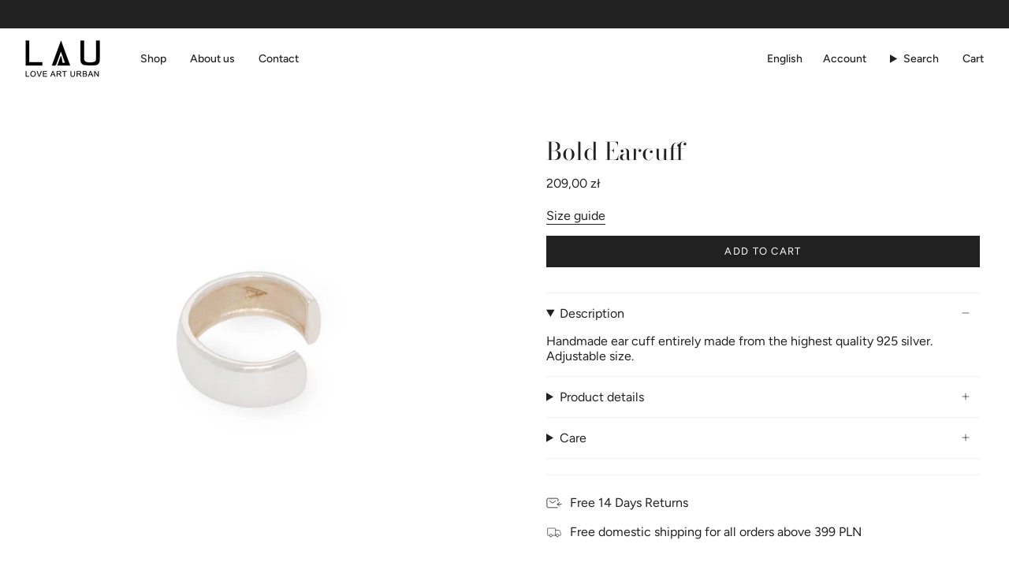

--- FILE ---
content_type: text/css
request_url: https://laujewellery.pl/cdn/shop/t/8/assets/font-settings.css?v=160108511566441480701759343064
body_size: 174
content:
@font-face{font-family:Bodoni Moda;font-weight:400;font-style:normal;font-display:swap;src:url(//laujewellery.pl/cdn/fonts/bodoni_moda/bodonimoda_n4.025af1859727a91866b3c708393a6dc972156491.woff2?h1=bGF1LWpld2VsbGVyeS5hY2NvdW50Lm15c2hvcGlmeS5jb20&h2=bGF1amV3ZWxsZXJ5LnBs&hmac=eb701583b6256db523485c2dd90f752755e547301abd0ec852fcbe3c26c49aa9) format("woff2"),url(//laujewellery.pl/cdn/fonts/bodoni_moda/bodonimoda_n4.aebb4417dfed0dc5ec4a330249c3862add089916.woff?h1=bGF1LWpld2VsbGVyeS5hY2NvdW50Lm15c2hvcGlmeS5jb20&h2=bGF1amV3ZWxsZXJ5LnBs&hmac=c9774c119af42db8d9b3fb179b3f44146ed11a0c0a74b44b201ef2e652174efa) format("woff")}@font-face{font-family:Figtree;font-weight:400;font-style:normal;font-display:swap;src:url(//laujewellery.pl/cdn/fonts/figtree/figtree_n4.3c0838aba1701047e60be6a99a1b0a40ce9b8419.woff2?h1=bGF1LWpld2VsbGVyeS5hY2NvdW50Lm15c2hvcGlmeS5jb20&h2=bGF1amV3ZWxsZXJ5LnBs&hmac=798240467615166ba3950d1b1f15ef98cd891baf09abd92f289e6f93afc311d0) format("woff2"),url(//laujewellery.pl/cdn/fonts/figtree/figtree_n4.c0575d1db21fc3821f17fd6617d3dee552312137.woff?h1=bGF1LWpld2VsbGVyeS5hY2NvdW50Lm15c2hvcGlmeS5jb20&h2=bGF1amV3ZWxsZXJ5LnBs&hmac=e466177936e29501bd7c7e2779078cf92a22228abbfb0c65255cc64a6d139d11) format("woff")}@font-face{font-family:Figtree;font-weight:400;font-style:normal;font-display:swap;src:url(//laujewellery.pl/cdn/fonts/figtree/figtree_n4.3c0838aba1701047e60be6a99a1b0a40ce9b8419.woff2?h1=bGF1LWpld2VsbGVyeS5hY2NvdW50Lm15c2hvcGlmeS5jb20&h2=bGF1amV3ZWxsZXJ5LnBs&hmac=798240467615166ba3950d1b1f15ef98cd891baf09abd92f289e6f93afc311d0) format("woff2"),url(//laujewellery.pl/cdn/fonts/figtree/figtree_n4.c0575d1db21fc3821f17fd6617d3dee552312137.woff?h1=bGF1LWpld2VsbGVyeS5hY2NvdW50Lm15c2hvcGlmeS5jb20&h2=bGF1amV3ZWxsZXJ5LnBs&hmac=e466177936e29501bd7c7e2779078cf92a22228abbfb0c65255cc64a6d139d11) format("woff")}@font-face{font-family:Bodoni Moda;font-weight:500;font-style:normal;font-display:swap;src:url(//laujewellery.pl/cdn/fonts/bodoni_moda/bodonimoda_n5.36d0da1db617c453fb46e8089790ab6dc72c2356.woff2?h1=bGF1LWpld2VsbGVyeS5hY2NvdW50Lm15c2hvcGlmeS5jb20&h2=bGF1amV3ZWxsZXJ5LnBs&hmac=e8c4dcc726e15d471517b36ad6a9643c3e5fea319df09302888929d93e32b985) format("woff2"),url(//laujewellery.pl/cdn/fonts/bodoni_moda/bodonimoda_n5.40f612bab009769f87511096f185d9228ad3baa3.woff?h1=bGF1LWpld2VsbGVyeS5hY2NvdW50Lm15c2hvcGlmeS5jb20&h2=bGF1amV3ZWxsZXJ5LnBs&hmac=312dc959ee7501262d6b5a52b0d6397a3b3e07d6c6ccfd10555407da00245c9a) format("woff")}@font-face{font-family:Figtree;font-weight:500;font-style:normal;font-display:swap;src:url(//laujewellery.pl/cdn/fonts/figtree/figtree_n5.3b6b7df38aa5986536945796e1f947445832047c.woff2?h1=bGF1LWpld2VsbGVyeS5hY2NvdW50Lm15c2hvcGlmeS5jb20&h2=bGF1amV3ZWxsZXJ5LnBs&hmac=26fba0964f2440122442207ec55b2d9e80773b662bda0217b222630b205969b1) format("woff2"),url(//laujewellery.pl/cdn/fonts/figtree/figtree_n5.f26bf6dcae278b0ed902605f6605fa3338e81dab.woff?h1=bGF1LWpld2VsbGVyeS5hY2NvdW50Lm15c2hvcGlmeS5jb20&h2=bGF1amV3ZWxsZXJ5LnBs&hmac=de94afc7813f32b282720ac600cd5522cb77b78deb1271bc18f1125969f51e12) format("woff")}@font-face{font-family:Figtree;font-weight:400;font-style:italic;font-display:swap;src:url(//laujewellery.pl/cdn/fonts/figtree/figtree_i4.89f7a4275c064845c304a4cf8a4a586060656db2.woff2?h1=bGF1LWpld2VsbGVyeS5hY2NvdW50Lm15c2hvcGlmeS5jb20&h2=bGF1amV3ZWxsZXJ5LnBs&hmac=d35fa60c1b6fdcd32b61569952a86c7be782fdec2f679577b79d8e27f391abca) format("woff2"),url(//laujewellery.pl/cdn/fonts/figtree/figtree_i4.6f955aaaafc55a22ffc1f32ecf3756859a5ad3e2.woff?h1=bGF1LWpld2VsbGVyeS5hY2NvdW50Lm15c2hvcGlmeS5jb20&h2=bGF1amV3ZWxsZXJ5LnBs&hmac=d2cc5020a935943937fcb234608b42c3989ed3321b7cfd7db676c26235da9260) format("woff")}@font-face{font-family:Figtree;font-weight:500;font-style:italic;font-display:swap;src:url(//laujewellery.pl/cdn/fonts/figtree/figtree_i5.969396f679a62854cf82dbf67acc5721e41351f0.woff2?h1=bGF1LWpld2VsbGVyeS5hY2NvdW50Lm15c2hvcGlmeS5jb20&h2=bGF1amV3ZWxsZXJ5LnBs&hmac=dcfa69525e6744dfc45398b06e2c2fdd784aef99fedaf8d0d32a939c012d4f58) format("woff2"),url(//laujewellery.pl/cdn/fonts/figtree/figtree_i5.93bc1cad6c73ca9815f9777c49176dfc9d2890dd.woff?h1=bGF1LWpld2VsbGVyeS5hY2NvdW50Lm15c2hvcGlmeS5jb20&h2=bGF1amV3ZWxsZXJ5LnBs&hmac=ccc7cf1acef4748ad1df26c002cd2d66e20abb2d7248a892fb467c0852dc71b8) format("woff")}
/*# sourceMappingURL=/cdn/shop/t/8/assets/font-settings.css.map?v=160108511566441480701759343064 */


--- FILE ---
content_type: text/css
request_url: https://laujewellery.pl/cdn/shop/t/8/assets/swatches.css?v=157844926215047500451699037575
body_size: 405
content:
.swatches{--ink: #696969;--ash: #a3a3a3;--sky: #9bbaed;--pop: #e43e23;--red: #d13b38;--jet: #000000;--gum: #eb5799;--hot: #ff0073;--mud: #4a342c;--fig: #F4E4FF;--tan: #d2b48c;--sea: #006699;--ruby: #e32040;--envy: #0e986b;--jade: #1b5c1d;--vert: #489c4a;--bone: #dedbbf;--aqua: #00ffff;--blue: #1d5caa;--cyan: #00ffff;--dirt: #a54400;--gold: #D4AF37;--gray: #808080;--grey: #808080;--lime: #00ff00;--navy: #273854;--nude: #E3BC9A;--rose: #e37fa0;--mint: #b6e4d0;--milk: #f6f2e8;--wine: #533230;--coal: #060d11;--snow: #f7f7f7;--dash: #234d90;--moss: #40592f;--peel: #ffd322;--sand: #e0c389;--onyx: #323737;--silk: #d1c4bb;--peru: #cd853f;--pink: #e79fab;--plum: #8a3340;--rust: #b7410e;--teal: #008080;--tile: #b9b6a1;--aloe: #D9EFD9;--azure: #f0ffff;--beige: #f5f5dc;--black: #000000;--brown: #804020;--cream: #ddd7cb;--terra: #b7a282;--slate: #4f4f4f;--olive: #40483f;--ocean: #E1E5F6;--camel: #a98d74;--clean: #F6F4EA;--coral: #ff7f50;--green: #008000;--ivory: #f5ecda;--khaki: #f0e68c;--linen: #faf0e6;--mauve: #e0b0ff;--wheat: #f5deb3;--white: #fafafa;--sienna: #9f6a51;--coffee: #2d2114;--bisque: #ffe4c4;--indigo: #4b0082;--maroon: #800000;--orange: #e5990e;--orchid: #da70d6;--purple: #800080;--tartan: #21a0ad;--salmon: #fa8072;--silver: #c0c0c0;--shadow: #5c534f;--tomato: #ff6347;--violet: #ee82ee;--yellow: #ffff00;--natural: #b7ac9a;--saffron: #FFE4DF;--crimson: #dc143c;--neutral: #c6bda6;--fuchsia: #ff00ff;--magenta: #ff00ff;--thistle: #d8bfd8;--hot-pink: #ff69b4;--sky-blue: #87ceeb;--dark-red: #8b0000;--cornsilk: #fff8dc;--honeydew: #f0fff0;--metallic: #b2b0ab;--lavender: #e6e6fa;--moccasin: #ffe4b5;--midnight: #383863;--seashell: #fff5ee;--sea-green: #2e8b57;--rose-gold: #cf9fa6;--dark-blue: #00008b;--dark-cyan: #008b8b;--cool-grey: #b9c1c9;--dark-gray: #a9a9a9;--dark-grey: #a9a9a9;--deep-pink: #ff1493;--chocolate: #d2691e;--gainsboro: #dcdcdc;--steelblue: #4682b4;--turquoise: #40e0d0;--alabaster: #e8e7df;--dark-green: #006400;--dark-khaki: #bdb76b;--light-blue: #add8e6;--light-cyan: #e0ffff;--light-gray: #d3d3d3;--light-grey: #d3d3d3;--light-pink: #ffb6c1;--lime-green: #32cd32;--mint-cream: #f5fffa;--royal-blue: #4169e1;--slate-blue: #6a5acd;--slate-gray: #708090;--slate-grey: #708090;--aquamarine: #7fffd4;--chartreuse: #7fff00;--dark-orange: #ff8c00;--dark-salmon: #e9967a;--dark-violet: #9400d3;--light-coral: #f08080;--light-green: #90ee90}
/*# sourceMappingURL=/cdn/shop/t/8/assets/swatches.css.map?v=157844926215047500451699037575 */
